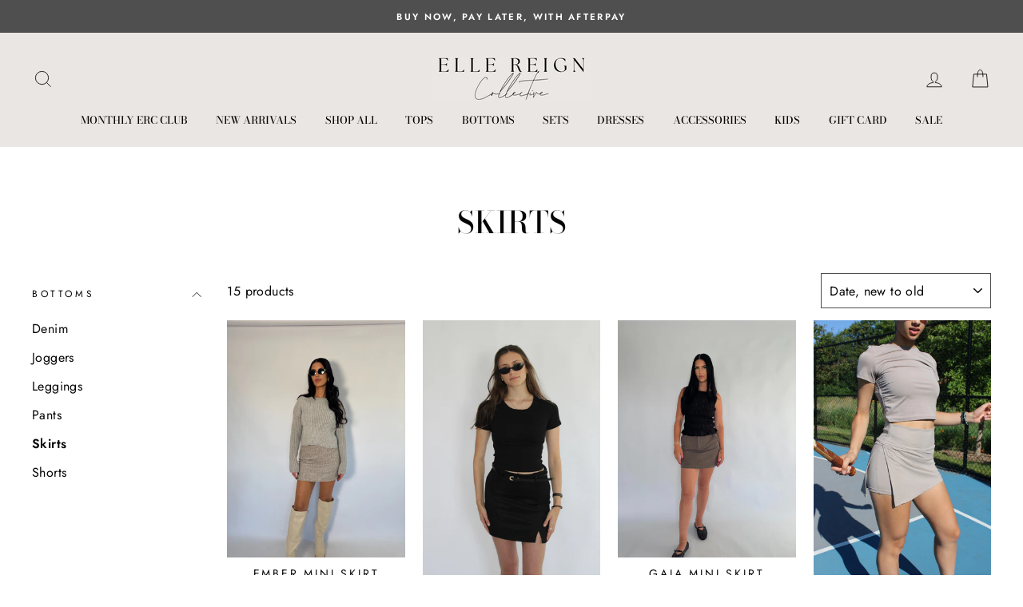

--- FILE ---
content_type: text/javascript
request_url: https://ellereigncollective.com/cdn/shop/t/6/assets/globo.formbuilder.data.29642.js?v=151346358779914352281615214111
body_size: 1760
content:
Globo.FormBuilder.forms[29642]={header:{active:!1,title:"",description:'<h1 class="ql-align-center">BRAND AMBASSADOR APPLICATION</h1>'},elements:[{id:"paragraph",type:"paragraph",text:'<h1 class="ql-align-center"><strong>About US</strong></h1><p>We are a casual chic fashion boutique based out of the suburbs of Chicago. Our main focus is to bring you all of the latest trends at an affordable price.</p><p><br></p><h2 class="ql-align-center">BRAND AMBASSADORS</h2><p class="ql-align-center"><br></p><p class="ql-align-center">We are searching for those chic fashionista babes that want to grow with us! We require posting on social media, sharing our latest deals and helping Elle Reign grow. We offer PR packages, discount codes, free items and compensation at certain points. If interested, please fill out the form below so we can get to know you!</p>',columnWidth:100},{id:"name",type:"name",label:"First & Last Name",placeholder:"",description:"",required:!0,columnWidth:100},{id:"email",type:"email",label:"Email",placeholder:"",description:"",required:!0,columnWidth:100},{id:"number",type:"number",label:"Age",placeholder:"",description:"",required:!0,columnWidth:100},{id:"name-3",type:"name",label:"Location",placeholder:"",description:"",required:!0,columnWidth:100},{id:"name-2",type:"name",label:"Social Media Handles",placeholder:"",description:"",required:!0,columnWidth:100},{id:"checkbox",type:"checkbox",label:"Most Used Social Media",options:"Instagram\nFacebook\nTikTok\nTwitter\nYoutube\nOther",description:"",required:!0,columnWidth:100},{id:"textarea",type:"textarea",label:"Would you be willing to share sales/deals Elle Reign is having? Would you be willing to share/submit photos wearing Elle Reign merch?",placeholder:"",description:"",required:!0,columnWidth:100,conditionalField:!1,onlyShowIf:!1,checkbox:!1},{id:"textarea-2",type:"textarea",label:"Would you be willing to sign a contract?",placeholder:"",description:"",required:!0,columnWidth:100,conditionalField:!1,onlyShowIf:!1,checkbox:!1},{id:"file",type:"file",label:"Upload Media Kit","button-text":"Choose file",placeholder:"","allowed-multiple":!1,"allowed-extensions":["jpg","jpeg","png"],description:"",required:!0,columnWidth:50,conditionalField:!1,onlyShowIf:!1,checkbox:!1}],"add-elements":null,footer:{description:"",previousText:"Previous",nextText:"Next",submitText:"Submit",submitFullWidth:!1,submitAlignment:"left"},mail:{admin:null,customer:{enable:!1,emailType:"accountEmail",emailId:"email",subject:"Thanks for submitting",content:'<table class="header row" style="width: 100%; border-spacing: 0; border-collapse: collapse; margin: 40px 0 20px;">\n<tbody>\n<tr>\n<td class="header__cell" style="font-family: -apple-system, BlinkMacSystemFont, Roboto, Oxygen, Ubuntu, Cantarell, Fira Sans, Droid Sans, Helvetica Neue, sans-serif;"><center>\n<table class="container" style="width: 559px; text-align: left; border-spacing: 0px; border-collapse: collapse; margin: 0px auto;">\n<tbody>\n<tr>\n<td style="font-family: -apple-system, BlinkMacSystemFont, Roboto, Oxygen, Ubuntu, Cantarell, \'Fira Sans\', \'Droid Sans\', \'Helvetica Neue\', sans-serif; width: 544.219px;">\n<table class="row" style="width: 100%; border-spacing: 0; border-collapse: collapse;">\n<tbody>\n<tr>\n<td class="shop-name__cell" style="font-family: -apple-system, BlinkMacSystemFont, Roboto, Oxygen, Ubuntu, Cantarell, Fira Sans, Droid Sans, Helvetica Neue, sans-serif;">\n<h1 class="shop-name__text" style="font-weight: normal; font-size: 30px; color: #333; margin: 0;"><a class="shop_name" target="_blank" rel="noopener">Shop</a></h1>\n</td>\n<td class="order-number__cell" style="font-family: -apple-system, BlinkMacSystemFont, Roboto, Oxygen, Ubuntu, Cantarell, Fira Sans, Droid Sans, Helvetica Neue, sans-serif; font-size: 14px; color: #999;" align="right">&nbsp;</td>\n</tr>\n</tbody>\n</table>\n</td>\n</tr>\n</tbody>\n</table>\n</center></td>\n</tr>\n</tbody>\n</table>\n<table class="row content" style="width: 100%; border-spacing: 0; border-collapse: collapse;">\n<tbody>\n<tr>\n<td class="content__cell" style="font-family: -apple-system, BlinkMacSystemFont, Roboto, Oxygen, Ubuntu, Cantarell, Fira Sans, Droid Sans, Helvetica Neue, sans-serif; padding-bottom: 40px;"><center>\n<table class="container" style="width: 560px; text-align: left; border-spacing: 0; border-collapse: collapse; margin: 0 auto;">\n<tbody>\n<tr>\n<td style="font-family: -apple-system, BlinkMacSystemFont, Roboto, Oxygen, Ubuntu, Cantarell, Fira Sans, Droid Sans, Helvetica Neue, sans-serif;">\n<h2 class="quote-heading" style="font-weight: normal; font-size: 24px; margin: 0 0 10px;">Thanks for your submission</h2>\n<p class="quote-heading-message">Hi, we are getting your submission. We will get back to you shortly.</p>\n</td>\n</tr>\n</tbody>\n</table>\n<table class="row section" style="width: 100%; border-spacing: 0; border-collapse: collapse; border-top-width: 1px; border-top-color: #e5e5e5; border-top-style: solid;">\n<tbody>\n<tr>\n<td class="section__cell" style="font-family: -apple-system, BlinkMacSystemFont, Roboto, Oxygen, Ubuntu, Cantarell, Fira Sans, Droid Sans, Helvetica Neue, sans-serif; padding: 40px 0;"><center>\n<table class="container" style="width: 560px; text-align: left; border-spacing: 0; border-collapse: collapse; margin: 0 auto;">\n<tbody>\n<tr>\n<td style="font-family: -apple-system, BlinkMacSystemFont, Roboto, Oxygen, Ubuntu, Cantarell, Fira Sans, Droid Sans, Helvetica Neue, sans-serif;">\n<h3 class="more-information">More information</h3>\n<p>{{data}}</p>\n</td>\n</tr>\n</tbody>\n</table>\n</center></td>\n</tr>\n</tbody>\n</table>\n<table class="row footer" style="width: 100%; border-spacing: 0; border-collapse: collapse; border-top-width: 1px; border-top-color: #e5e5e5; border-top-style: solid;">\n<tbody>\n<tr>\n<td class="footer__cell" style="font-family: -apple-system, BlinkMacSystemFont, Roboto, Oxygen, Ubuntu, Cantarell, Fira Sans, Droid Sans, Helvetica Neue, sans-serif; padding: 35px 0;"><center>\n<table class="container" style="width: 560px; text-align: left; border-spacing: 0; border-collapse: collapse; margin: 0 auto;">\n<tbody>\n<tr>\n<td style="font-family: -apple-system, BlinkMacSystemFont, Roboto, Oxygen, Ubuntu, Cantarell, Fira Sans, Droid Sans, Helvetica Neue, sans-serif;">\n<p class="contact" style="text-align: center;">If you have any questions, reply to this email or contact us at <a href="mailto:dezerae.colella@yahoo.com">dezerae.colella@yahoo.com</a></p>\n</td>\n</tr>\n<tr>\n<td style="font-family: -apple-system, BlinkMacSystemFont, Roboto, Oxygen, Ubuntu, Cantarell, Fira Sans, Droid Sans, Helvetica Neue, sans-serif;">\n<p class="disclaimer__subtext" style="color: #999; line-height: 150%; font-size: 14px; margin: 0; text-align: center;">Click <a href="[UNSUBSCRIBEURL]">here</a> to unsubscribe</p>\n</td>\n</tr>\n</tbody>\n</table>\n</center></td>\n</tr>\n</tbody>\n</table>\n</center></td>\n</tr>\n</tbody>\n</table>',islimitWidth:!1,maxWidth:"600"}},appearance:{layout:"boxed",width:600,style:"classic",mainColor:"rgba(129,114,94,1)",headingColor:"rgba(179,165,155,1)",labelColor:"rgba(143,132,123,1)",descriptionColor:"rgba(102,93,81,1)",optionColor:"rgba(180,166,154,1)",background:"none",backgroundColor:"#FFF",backgroundImage:"",backgroundImageAlignment:"middle",floatingIcon:'<svg aria-hidden="true" focusable="false" data-prefix="far" data-icon="envelope" class="svg-inline--fa fa-envelope fa-w-16" role="img" xmlns="http://www.w3.org/2000/svg" viewBox="0 0 512 512"><path fill="currentColor" d="M464 64H48C21.49 64 0 85.49 0 112v288c0 26.51 21.49 48 48 48h416c26.51 0 48-21.49 48-48V112c0-26.51-21.49-48-48-48zm0 48v40.805c-22.422 18.259-58.168 46.651-134.587 106.49-16.841 13.247-50.201 45.072-73.413 44.701-23.208.375-56.579-31.459-73.413-44.701C106.18 199.465 70.425 171.067 48 152.805V112h416zM48 400V214.398c22.914 18.251 55.409 43.862 104.938 82.646 21.857 17.205 60.134 55.186 103.062 54.955 42.717.231 80.509-37.199 103.053-54.947 49.528-38.783 82.032-64.401 104.947-82.653V400H48z"></path></svg>',floatingText:"",displayOnAllPage:!1,position:"bottom right"},reCaptcha:{enable:!1},errorMessage:{required:"Required",invalid:"Invalid",invalidName:"Invalid name",invalidEmail:"Invalid email",invalidURL:"Invalid url",invalidPhone:"Invalid phone",invalidNumber:"Invalid number",invalidPassword:"Invalid password",confirmPasswordNotMatch:"Confirmed password doesn't match",customerAlreadyExists:"Customer already exists",fileSizeLimit:"File size limit",fileNotAllowed:"File not allowed",requiredCaptcha:"Required captcha"},afterSubmit:{action:"clearForm",message:"<h4>Thanks so much babe!</h4><p><br></p><p>We appreciate you contacting us. One of our colleagues will get back in touch with you soon!</p><p><br></p><p>Have a great day!</p>",redirectUrl:""},integration:{shopify:{createAccount:!1,ifExist:"returnError",sendEmailInvite:!1,acceptsMarketing:!1,integrationElements:{}},mailChimp:{loading:"",enable:!1,list:!1,integrationElements:{}},klaviyo:{loading:"",enable:!1,list:!1,integrationElements:{}},zapier:{enable:!1,webhookUrl:""}},isStepByStepForm:!1};
//# sourceMappingURL=/cdn/shop/t/6/assets/globo.formbuilder.data.29642.js.map?v=151346358779914352281615214111
